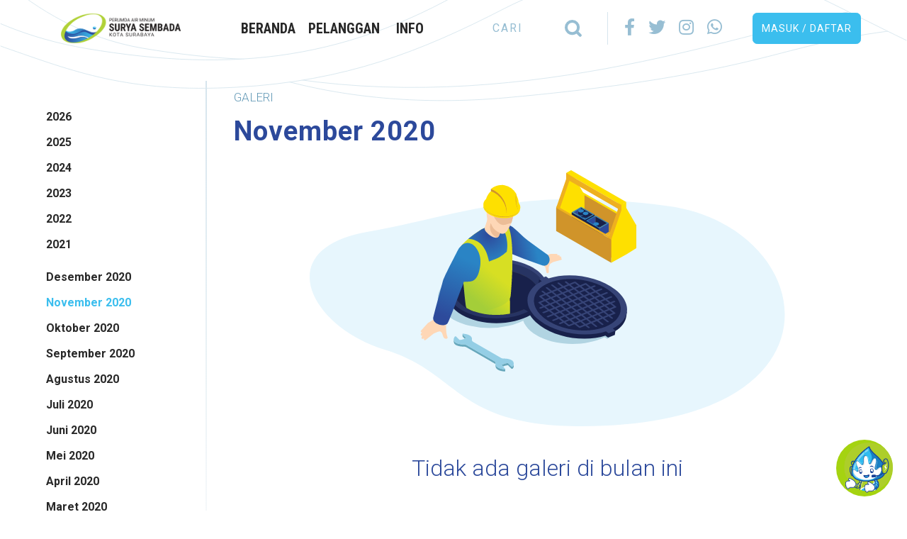

--- FILE ---
content_type: text/html; charset=UTF-8
request_url: https://www.pdam-sby.go.id/gallery?year=2020&month=11
body_size: 23156
content:
<!DOCTYPE html>
<html lang="id">
	<head>
		<meta charset="utf-8" />
		<meta http-equiv="Content-Type" content="text/html; charset=UTF-8" />
		<meta http-equiv="X-UA-Compatible" content="IE=edge,chrome=1">
		<meta name="viewport" content="width=device-width,initial-scale=1">
		<meta name="description" content="Galeri November 2020" />
        <meta name="author" content="Perumda Air Minum Surya Sembada Kota Surabaya" />
        <meta name="keywords" content="Galeri November 2020" />
        <meta name="twitter:card" value="summary">
        <meta name="theme-color" content="#2b4a9e"/>
        <meta name="og:type" content="website"/>
        <meta name="og:site_name" content="Perumda Air Minum Surya Sembada Kota Surabaya"/>
        <meta property="og:title" content="Galeri November 2020 | Perumda Air Minum Surya Sembada Kota Surabaya" />
        <meta property="og:description" content="Galeri November 2020" />
        <meta property="og:url" content="https://www.pdam-sby.go.id/gallery" />
        
		<title>Galeri November 2020 | Perumda Air Minum Surya Sembada Kota Surabaya</title>

		<link rel="icon" type="image/png" href="https://www.pdam-sby.go.id/favicon.ico" />
        <link rel="stylesheet" href="https://www.pdam-sby.go.id/assets/css/site.css?v=2" type="text/css" media="screen" />
        
        	</head>
	<body class="">
        <header class="header">
			<div class="container">
				<nav class="navbar navbar-expand-lg px-0">
					                    <a href="https://www.pdam-sby.go.id" class="navbar-brand">
                        <img alt="Perumda Air Minum Surya Sembada Kota Surabaya" src="https://www.pdam-sby.go.id/assets/img/perumda_v2.png" style="height:43px; width:211px; object-fit: cover;" />
                    </a>
                    <button class="navbar-toggler collapsed" type="button" data-toggle="collapse" data-target="#navbarSupportedContent" aria-controls="navbarSupportedContent" aria-expanded="false">
                        <span class="navbar-toggler-icon">1</span>
                        <span class="navbar-toggler-icon"></span>
                        <span class="navbar-toggler-icon"></span>
                    </button>
					<div class="collapse navbar-collapse navbar-menu-left-collapse" id="navbarSupportedContent">
                        <ul class="d-lg-none mobile-language-switcher">
                                                        <li><a href="https://www.pdam-sby.go.id/lang/id"><img src="https://www.pdam-sby.go.id/assets/img/lang/id.svg" alt=""></a></li>
                                                        <li><a href="https://www.pdam-sby.go.id/lang/en"><img src="https://www.pdam-sby.go.id/assets/img/lang/en.svg" alt=""></a></li>
                            						</ul>
                        <ul class="navbar-nav mr-auto">
							<li class="nav-item"><a href="https://www.pdam-sby.go.id" title="Halaman beranda" class="nav-link">Beranda</a></li><li class="nav-item dropdown"><a class="nav-link dropdown-toggle" href="javascript:;" title="Pelanggan PDAM" role="button" data-toggle="dropdown" aria-haspopup="true" aria-expanded="false">Pelanggan</a><div class="dropdown-menu" aria-labelledby="navbarDropdown"><a class="dropdown-item" href="https://www.pdam-sby.go.id/pelanggan/profil" title="Profil Pelanggan">Profil</a><a class="dropdown-item" href="https://www.pdam-sby.go.id/pasang_baru/tata-cara" title="Tata Cara Pendaftaran">Tata Cara Pendaftaran</a><a class="dropdown-item" href="https://www.pdam-sby.go.id/pasang_baru/create" title="Daftar Pasang Baru">Daftar Pasang Baru</a><a class="dropdown-item" href="https://www.pdam-sby.go.id/pasang_baru/monitoring" title="Monitoring Pasang Baru">Monitoring Pasang Baru</a><a class="dropdown-item" href="https://www.pdam-sby.go.id/pelanggan/tagihan" title="Tagihan dan Pemakaian">Tagihan dan Pemakaian</a><a class="dropdown-item" href="https://info.pdam-sby.go.id" title="Informasi Tagihan Online">Informasi Tagihan Online</a><a class="dropdown-item" href="https://www.pdam-sby.go.id/info/loket" title="Pembayaran">Loket Pembayaran</a><a class="dropdown-item" href="https://www.pdam-sby.go.id/info/simulasi" title="Simulasi">Simulasi</a><a class="dropdown-item" href="https://www.pdam-sby.go.id/pengaduan/create" title="Pengaduan">Pengaduan</a><a class="dropdown-item" href="https://www.pdam-sby.go.id/pengaduan" title="Monitoring Pengaduan">Monitoring Pengaduan</a><a class="dropdown-item" href="https://www.pdam-sby.go.id/read/aplikasi-mobile-pdam-surya-sembada" title="Catat Meter Mandiri">Catat Meter Mandiri</a></div></li><li class="nav-item dropdown"><a class="nav-link dropdown-toggle" href="javascript:;" title="Seputar Perumda Air Minum Surya Sembada" role="button" data-toggle="dropdown" aria-haspopup="true" aria-expanded="false">Info</a><div class="dropdown-menu" aria-labelledby="navbarDropdown"><a class="dropdown-item" href="https://www.pdam-sby.go.id/read/visi-misi" title="Visi Misi">Visi Misi</a><a class="dropdown-item" href="https://www.pdam-sby.go.id/read/direksi" title="Susunan Direksi">Susunan Direksi</a><a class="dropdown-item" href="https://www.pdam-sby.go.id/read/dewan-pengawas" title="Dewan Pengawas">Dewan Pengawas</a><a class="dropdown-item" href="http://www.pdam-sby.go.id/read/struktur-organisasi" title="Struktur Organisasi">Struktur Organisasi</a><a class="dropdown-item" href="https://www.pdam-sby.go.id/pelanggan/rekening" title="Informasi Tagihan Rekening">Informasi Tagihan Rekening</a><a class="dropdown-item" href="https://www.pdam-sby.go.id/read/sejarah-status-perumda-air-minum-surya-sembada-surabaya" title="Sejarah">Sejarah</a><a class="dropdown-item" href="https://www.pdam-sby.go.id/document" title="Laporan Tahunan">Laporan Tahunan</a><a class="dropdown-item" href="https://www.pdam-sby.go.id/read/sistem-manajemen-risiko" title="Penerapan Manajemen Risiko yang baik dan terarah akan membuat perusahaan memiliki kemampuan sensitif untuk mendeteksi risiko, memiliki fleksibilitas untuk merespon risiko dan menjamin kapabilitas sumber daya untuk melakukan tindakan guna mengurangi tingka">Manajemen Risiko</a><a class="dropdown-item" href="https://www.pdam-sby.go.id/request/company_visit" title="Pengajuan kunjungan ke PDAM Surya Sembada">Kunjungan Perusahaan</a><a class="dropdown-item" href="https://www.pdam-sby.go.id/pelanggan/inquiry" title="Inquiry">Inquiry</a><a class="dropdown-item" href="https://www.pdam-sby.go.id/read/budaya-kerja-hebat" title="Budaya Kerja HEBAT">Budaya Kerja HEBAT</a><a class="dropdown-item" href="https://www.pdam-sby.go.id/document/penghargaan" title="Penghargaan">Penghargaan</a></div></li>
						</ul>
					</div>
					<div class="navbar-right">
						<div class="navbar-right-content">
							<div class="d-flex"><button class="navbar-toggler navbar-toggler-right collapsed" type="button" data-toggle="collapse" data-target="#navbarSearchContent" aria-controls="navbarSearchContent" aria-expanded="false"><span class="button-toggler-inside"><i class="navbar-toggler-search-icon"></i></span></button>
								<div class="collapse navbar-collapse navbar-search-collapse" id="navbarSearchContent">
									<form id="headerSearchForm" class="form-inline form-search" action="https://www.pdam-sby.go.id/category" ><input type="search" id="inputHeaderSearch" class="form-control" placeholder="CARI" name="q" autocomplete="off"><button type="submit" id="buttonHeaderSearch" class="button-header-search"><span class="sr-only">Cari</span></button></form>
								</div>
							</div>
							<ul class="social-links d-none d-lg-inline">
								<li><a href="https://www.facebook.com/pdam.suryasembada/" target="_blank"><i class="fab fa-facebook-f"></i></a></li>
								<li><a href="https://twitter.com/PDAMSurabaya" target="_blank"><i class="fab fa-twitter"></i></a></li>
								<li><a href="https://www.instagram.com/pdamsuryasembada/" target="_blank"><i class="fab fa-instagram"></i></a></li>
								<li><a href="https://api.whatsapp.com/send?phone=628123316666" target="_blank"><i class="fab fa-whatsapp"></i></a></li>
                            </ul>
                            <button class="navbar-toggler navbar-toggler-right collapsed" type="button" data-toggle="collapse" data-target="#navbarUserContent" aria-controls="navbarUserContent" aria-expanded="false">
                                <span class="button-toggler-inside"><i class="far fa-user-circle"></i></span>
                            </button>
                            <div class="collapse navbar-collapse navbar-menu-right-collapse" id="navbarUserContent">
																<div class="dropdown">
                                    <a class="btn btn-info btn-header-login" href="https://www.pdam-sby.go.id/login" role="button"><span class="d-none d-lg-inline">Masuk / Daftar</span></a>
								</div>
                                							</div>
						</div>
					</div>
				</nav>
			</div>
		</header>
        <main class="main">
    <div class="container">
        <div class="row">
            <div class="col-md-2 pr-lg-0 pt-lg-5">
                <div class="d-none d-md-block">
                    <ul class="plain-list vertical-list">
                                                                                <li><a href="https://www.pdam-sby.go.id/gallery?year=2026">2026</a></li>
                                                                                                            <li><a href="https://www.pdam-sby.go.id/gallery?year=2025">2025</a></li>
                                                                                                            <li><a href="https://www.pdam-sby.go.id/gallery?year=2024">2024</a></li>
                                                                                                            <li><a href="https://www.pdam-sby.go.id/gallery?year=2023">2023</a></li>
                                                                                                            <li><a href="https://www.pdam-sby.go.id/gallery?year=2022">2022</a></li>
                                                                                                            <li><a href="https://www.pdam-sby.go.id/gallery?year=2021">2021</a></li>
                                                                                                                                                </ul>
                                <ul class="plain-list vertical-list">
                                                                                                <li><a  href="https://www.pdam-sby.go.id/gallery?year=2020&amp;month=12">Desember 2020</a></li>
                                                                <li><a  class="active"  href="https://www.pdam-sby.go.id/gallery?year=2020&amp;month=11">November 2020</a></li>
                                                                <li><a  href="https://www.pdam-sby.go.id/gallery?year=2020&amp;month=10">Oktober 2020</a></li>
                                                                <li><a  href="https://www.pdam-sby.go.id/gallery?year=2020&amp;month=9">September 2020</a></li>
                                                                <li><a  href="https://www.pdam-sby.go.id/gallery?year=2020&amp;month=8">Agustus 2020</a></li>
                                                                <li><a  href="https://www.pdam-sby.go.id/gallery?year=2020&amp;month=7">Juli 2020</a></li>
                                                                <li><a  href="https://www.pdam-sby.go.id/gallery?year=2020&amp;month=6">Juni 2020</a></li>
                                                                <li><a  href="https://www.pdam-sby.go.id/gallery?year=2020&amp;month=5">Mei 2020</a></li>
                                                                <li><a  href="https://www.pdam-sby.go.id/gallery?year=2020&amp;month=4">April 2020</a></li>
                                                                <li><a  href="https://www.pdam-sby.go.id/gallery?year=2020&amp;month=3">Maret 2020</a></li>
                                                                <li><a  href="https://www.pdam-sby.go.id/gallery?year=2020&amp;month=2">Pebruari 2020</a></li>
                                                                <li><a  href="https://www.pdam-sby.go.id/gallery?year=2020&amp;month=1">Januari 2020</a></li>
                                                                                                </ul>
                                <ul class="plain-list vertical-list">
                                                                                                                                            <li><a href="https://www.pdam-sby.go.id/gallery?year=2019">2019</a></li>
                                                                        </ul>
                </div>
            </div>
            <div class="col-md-10 pl-lg-5">
                <div class="content-wrapper">
                    <div class="page-header d-none d-sm-block">
                        <span class="pretitle">Galeri</span>
                        <h1 class="text-primary title">November 2020</h1>
                    </div>
                    <div class="article-gallery-wrapper">
                                                    <div>
    <div class="text-center">
        <img class="image" src="https://www.pdam-sby.go.id/assets/img/404.svg" alt="Tidak Ditemukan" />
    </div>
    <h2 class="text-center text-normal-font text-thin text-primary" style="margin-top: 40px;">Tidak ada galeri di bulan ini</h2>
</div>                                            </div>
                </div>
            </div>
        </div>
    </div>
</main>
		<footer class="footer">
			<div class="footer-top">
				<div class="container">
					<div class="row">
						<div class="col-md-6 mr-auto pt-1 pt-sm-5">
							<h2 class="text-primary-dark pt-1 pt-sm-5 text-center text-sm-left footer-top-caption" style="letter-spacing: 1.6px;">Unduh aplikasi mobile<br/>Customer Information System<br/>untuk kemudahan Anda!</h2>
						</div>
						<div class="col-md-3 ml-auto pt-1 pt-sm-5">
							<div class="pb-5 pb-sm-0 pt-3 pt-sm-5 text-center text-sm-left">
                                <a href="http://bit.ly/AndroidCISPdamSuryaSembada" class="button-play-store-badge">
                                    <span class="sr-only">Get it on Play Store</span>
                                </a>
                                <a href="https://bit.ly/IOSCisPdamSuryaSembada" class="button-download-on-app-store">
                                    <span class="sr-only">Download on App Store</span>
                                </a> 
                            </div>
						</div>
					</div>
				</div>
			</div>
			<div class="footer-bottom">
				<div class="container">
					<div class="row">
						<div class="col-md-5">
							<div class="row">
								<div class="col-md-6">
									<div class="footer-widget">
                                        <h3 class="title">PELANGGAN</h3>
                                        										<ul class="footer-list">
											<li><a href="https://www.pdam-sby.go.id/pasang_baru/create" title="Pasang Baru">Pasang Baru</a></li><li><a href="https://www.pdam-sby.go.id/pengaduan/create" title="Pengaduan">Pengaduan</a></li><li><a href="https://www.pdam-sby.go.id/pelanggan/tagihan" title="Tagihan dan Pemakaian">Tagihan dan Pemakaian</a></li><li><a href="https://info.pdam-sby.go.id" title="Informasi Tagihan Online">Informasi Tagihan Online</a></li><li><a href="https://www.pdam-sby.go.id/pelanggan/rekening" title="Informasi Tagihan rekening Online">Informasi Tagihan Rekening</a></li>
                                        </ul>
                                                                                										<ul class="footer-list">
											<li><a href="https://www.pdam-sby.go.id/info/loket" title="Loket Pembayaran Online">Loket Pembayaran Online</a></li><li><a href="https://www.pdam-sby.go.id/info/simulasi" title="Info Pelanggan">Info Pelanggan</a></li><li><a href="https://www.pdam-sby.go.id/pelanggan/profil" title="Pelayanan Pelanggan">Pelayanan Pelanggan</a></li><li><a href="https://www.pdam-sby.go.id/read/pdam-surya-sembada-kota-surabaya" title="Jumlah Pelanggan">Jumlah Pelanggan</a></li><li><a href="https://www.pdam-sby.go.id/read/tabel-tarif-pelanggan" title="Tabel tarif">Tarif</a></li>
										</ul>
                                        									</div>
								</div>
								<div class="col-md-6">
									<div class="footer-widget">
										<h3 class="title">PERUSAHAAN</h3>
																				<ul class="footer-list">
											<li><a href="https://www.pdam-sby.go.id/read/visi-misi" title="Visi Misi">Visi Misi</a></li><li><a href="https://www.pdam-sby.go.id/read/sejarah-status-pdam-surya-sembada-surabaya" title="Sejarah dan Status PDAM">Sejarah dan Status PDAM</a></li><li><a href="javascript:;" title="Jumlah Pelanggan Tahunan">Jumlah Pelanggan Tahunan</a></li><li><a href="https://www.pdam-sby.go.id/read/direksi" title="Susunan Direksi">Susunan Direksi</a></li><li><a href="https://www.pdam-sby.go.id/read/dewan-pengawas" title="Susunan Dewan Pengawas">Susunan Dewan Pengawas</a></li><li><a href="https://www.pdam-sby.go.id/read/pdam-surya-sembada-kota-surabaya-raih-penghargaan-top-digital-awards-2023" title="Penghargaan">Penghargaan</a></li>
                                        </ul>
                                                                                										<ul class="footer-list">
											<li><a href="https://www.pdam-sby.go.id/event" title="Agenda PDAM">Agenda PDAM</a></li><li><a href="https://www.pdam-sby.go.id/read/sistem-manajemen-risiko" title="Manajemen Risiko">Manajemen Risiko</a></li><li><a href="https://www.pdam-sby.go.id/read/hasil-pengujian-kualitas-air" title="Hasil Pengujian Kualitas Air">Hasil Pengujian Kualitas Air</a></li>
										</ul>
                                        									</div>
								</div>
							</div>
						</div>
						<div class="col-md-4 ml-auto">
							<div class="footer-widget">
								<h3 class="title">KONTAK</h3>
								<address> Jl. Mayjen Prof. Dr. Moestopo No. 2<br /> Pacar Keling, Tambaksari<br /> Surabaya, Jawa Timur<br /> 60131 </address>
								<table class="footer-contact-list">
									<tbody>
										<tr>
											<td>Office</td>
											<td><a href="tel:62315039373">+6231 5039373</a></td>
										</tr>
										<tr>
											<td>Fax</td>
											<td><a href="tel:62315030100">+6231 5030100</a></td>
										</tr>
										<tr>
											<td>Call Center</td>
											<td><a href="tel:08001926666">0800 192 6666</a> (bebas pulsa) </td>
										</tr>
										<tr>
											<td>Whatsapp Enterprise</td>
											<td><a href="https://api.whatsapp.com/send?phone=628123316666" target="_blank">+62 812-3316-666</a></td>
										</tr>
										<tr>
											<td>Email</td>
											<td><a href="mailto:humas@pdam-sby.go.id" target="_blank">humas@pdam-sby.go.id</a></td>
										</tr>
									</tbody>
								</table>
								<ul class="social-links d-none d-sm-inline">
									<li><a href="https://www.facebook.com/pdam.suryasembada/" target="_blank"><i class="fab fa-facebook-f"></i></a></li>
									<li><a href="https://twitter.com/PDAMSurabaya" target="_blank"><i class="fab fa-twitter"></i></a></li>
									<li><a href="https://www.instagram.com/pdamsuryasembada/" target="_blank"><i class="fab fa-instagram"></i></a></li>
									<li><a href="https://api.whatsapp.com/send?phone=628123316666" target="_blank"><i class="fab fa-whatsapp"></i></a></li>
								</ul>
							</div>
						</div>
					</div>
					<div class="row footer-copyright">
						<div class="col-md-5">&copy; 2025. Perumda Air Minum Surya Sembada Kota Surabaya</div>
						<div class="col-md-4 ml-auto">
                            							<ul>
                                <li><a href="https://www.pdam-sby.go.id/document" title="Dokumen">Dokumen</a></li><li><a href="http://www.pdam-sby.go.id/read/pengembangan-karir" title="Karir">Karir</a></li><li><a href="https://www.pdam-sby.go.id/history" title="Riwayat">Riwayat</a></li><li><a href="https://www.pdam-sby.go.id/read/frequently-asked-question-faq" title="FAQ">FAQ</a></li><li><a href="https://www.pdam-sby.go.id/read/kebijakan-privasi" title="Kebijakan Privasi">Kebijakan Privasi</a></li>
							</ul>
                            						</div>
					</div>
				</div>
			</div>
		</footer>
		<div class="fixed-fab-social-links">
			<ul class="social-links">
				<li class="share-fb"><a href="https://www.facebook.com/pdam.suryasembada/" target="_blank"><i class="fab fa-facebook-f"></i></a></li>
				<li class="share-tw"><a href="https://twitter.com/PDAMSurabaya" target="_blank"><i class="fab fa-twitter"></i></a></li>
				<li class="share-inst"><a href="https://www.instagram.com/pdamsuryasembada/" target="_blank"><i class="fab fa-instagram"></i></a></li>
				<li class="share-wa"><a href="https://api.whatsapp.com/send?phone=628123316666" target="_blank"><i class="fab fa-whatsapp"></i></a></li>
			</ul>
		</div>

        <a href="javascript:;" id="toggle-social-button" class="fixed-fab-contact-link"><i class="icon_contact_chat"></i></a> 

        
		<script type="text/javascript" src="https://www.pdam-sby.go.id/assets/vendors/jquery-2.2.4.min.js"></script>
		<script type="text/javascript" src="https://www.pdam-sby.go.id/assets/vendors/bootstrap.min.js"></script>
        <script type="text/javascript" src="https://www.pdam-sby.go.id/assets/vendors/slick.min.js"></script>
                <script type="text/javascript" src="https://www.pdam-sby.go.id/assets/js/site.js"></script>
                <!-- Global site tag (gtag.js) - Google Analytics -->
        <script async src="https://www.googletagmanager.com/gtag/js?id=UA-151316226-1"></script>
        <script>
            window.dataLayer = window.dataLayer || [];
            function gtag(){dataLayer.push(arguments);}
            gtag('js', new Date());

            gtag('config', 'UA-151316226-1');
        </script>
	
	<script>
	    // window.botpressWebChat.init({ host: 'https://chatbot.pdam-sby.go.id', botId: 'pdam_surya_sembada' })
	</script> 
	
	        <script type="text/javascript" src="https://www.pdam-sby.go.id//assets/vendors/jquery.magnific-popup.min.js"></script>
<script type="text/javascript">
    $(document).ready(function() {
        $(".image-popup").magnificPopup({
            type: "image"
        }), $(".video-popup").magnificPopup({
            type: "iframe"
        })
    });
</script>
	<style type="text/css">
		#bp-widget {z-index: 1000001; }
		.navbar-right,#navbarSupportedContent { z-index: 10; }
	</style>
	<script type="text/javascript">
        $(document).ready(function() {
        	$('ul.social-links').hide();
            $('#toggle-social-button').click(function(){
                // alert('test');
                $('ul.social-links').slideToggle('slow');
            });
        });
    </script>
	</body>
</html>


--- FILE ---
content_type: image/svg+xml
request_url: https://www.pdam-sby.go.id/assets/img/search-icon.svg
body_size: 340
content:
<svg xmlns="http://www.w3.org/2000/svg" width="24" height="24" viewBox="0 0 24 24">
    <g fill="none" fill-rule="evenodd" stroke="#97BED3" stroke-linecap="round" stroke-linejoin="round" stroke-width="4">
        <path d="M19.161 10.58A8.581 8.581 0 1 1 2 10.58a8.581 8.581 0 0 1 17.162 0zM16.648 16.648l5.154 5.155"/>
    </g>
</svg>


--- FILE ---
content_type: image/svg+xml
request_url: https://www.pdam-sby.go.id/assets/img/lang/id.svg
body_size: 357
content:
<svg xmlns="http://www.w3.org/2000/svg" width="26" height="26" viewBox="0 0 26 26">
    <g fill="none" fill-rule="evenodd">
        <path fill="#FFF" d="M13 25.45c6.876 0 12.45-5.574 12.45-12.45H.55c0 6.876 5.574 12.45 12.45 12.45"/>
        <path fill="#ED4C5C" d="M13 .55C6.124.55.55 6.124.55 13h24.9C25.45 6.124 19.876.55 13 .55"/>
    </g>
</svg>


--- FILE ---
content_type: image/svg+xml
request_url: https://www.pdam-sby.go.id/assets/img/lang/en.svg
body_size: 2242
content:
<svg xmlns="http://www.w3.org/2000/svg" width="26" height="26" viewBox="0 0 26 26">
    <g fill="none" fill-rule="evenodd">
        <path fill="#2A5F9E" d="M8.85 24.738v-5.733L4.57 22.16a12.417 12.417 0 0 0 4.28 2.58M17.15 24.738a12.45 12.45 0 0 0 4.291-2.59l-4.29-3.153v5.743zM1.262 17.15c.144.405.307.803.49 1.188l1.614-1.188H1.262zM22.633 17.15l1.616 1.19c.183-.387.346-.785.49-1.19h-2.106z"/>
        <path fill="#FFF" d="M9.455 15.49H.8c.115.567.271 1.121.462 1.66h2.104l-1.615 1.19c.327.686.717 1.337 1.16 1.948l4.28-3.138H8.85v.86l-4.859 3.578c.188.195.38.386.58.571l4.28-3.154v5.733c.537.19 1.09.346 1.66.462v-9.709H9.454zM25.2 15.49H15.491v9.71a12.34 12.34 0 0 0 1.66-.462v-5.742l4.29 3.152a12.505 12.505 0 0 0 1.562-1.736l-4.422-3.262H21.39l2.517 1.855c.12-.218.233-.44.342-.665l-1.616-1.19h2.105c.191-.539.347-1.093.462-1.66"/>
        <path fill="#ED4C5C" d="M2.924 20.307c.323.446.678.87 1.057 1.269.004.003.007.008.01.012l4.859-3.58v-.858H7.209l-4.285 3.157zM18.587 17.15l4.42 3.256c.154-.208.3-.42.44-.638l.064-.1c.138-.217.27-.438.395-.664L21.39 17.15h-2.804z"/>
        <path fill="#2A5F9E" d="M17.15 1.26v5.735l4.28-3.155a12.451 12.451 0 0 0-4.28-2.58M8.85 1.26a12.434 12.434 0 0 0-4.291 2.59l4.29 3.154V1.26zM24.738 8.85a12.52 12.52 0 0 0-.49-1.19l-1.614 1.19h2.104zM3.367 8.85L1.751 7.66c-.183.385-.346.784-.489 1.19h2.105z"/>
        <path fill="#FFF" d="M16.545 10.51H25.2a12.154 12.154 0 0 0-.462-1.66h-2.104l1.615-1.19a12.567 12.567 0 0 0-1.16-1.95l-4.28 3.14H17.15v-.861l4.858-3.577a12.97 12.97 0 0 0-.578-.571l-4.28 3.154V1.26A12.296 12.296 0 0 0 15.49.8v9.71h1.055zM.8 10.51H10.509V.8c-.567.114-1.121.27-1.66.46v5.744L4.559 3.85a12.563 12.563 0 0 0-1.562 1.736L7.419 8.85H4.61L2.093 6.995v-.001c-.12.218-.233.44-.342.666l1.616 1.19H1.262A12.154 12.154 0 0 0 .8 10.51"/>
        <path fill="#ED4C5C" d="M23.076 5.692a12.33 12.33 0 0 0-1.058-1.269l-.009-.01L17.15 7.99v.86h1.641l4.285-3.158zM7.413 8.85l-4.42-3.256a11.642 11.642 0 0 0-.504.736c-.138.218-.27.439-.395.666L4.61 8.85h2.804z"/>
        <path fill="#ED4C5C" d="M25.2 10.51H15.49V.799a12.466 12.466 0 0 0-4.98 0V10.51H.801a12.532 12.532 0 0 0 0 4.98h9.709V25.2a12.524 12.524 0 0 0 4.98 0v-9.71h9.71a12.524 12.524 0 0 0 0-4.98"/>
    </g>
</svg>


--- FILE ---
content_type: image/svg+xml
request_url: https://www.pdam-sby.go.id/assets/img/404.svg
body_size: 22772
content:
<svg xmlns="http://www.w3.org/2000/svg" width="671" height="361" viewBox="0 0 671 361">
    <defs>
        <linearGradient id="a" x1="12.463%" x2="68.587%" y1="56.275%" y2="45.313%">
            <stop offset="0%" stop-color="#2D4A9B"/>
            <stop offset="100%" stop-color="#2A84C5"/>
        </linearGradient>
        <linearGradient id="b" x1="101.9%" x2="31.527%" y1="28.804%" y2="64.318%">
            <stop offset="0%" stop-color="#D7DF23"/>
            <stop offset="100%" stop-color="#A4CE39"/>
        </linearGradient>
        <linearGradient id="c" x1="51.257%" x2="32.799%" y1="51.066%" y2="90.645%">
            <stop offset="0%" stop-color="#D7DF23"/>
            <stop offset="100%" stop-color="#A4CE39"/>
        </linearGradient>
        <linearGradient id="d" x1="40.009%" x2="58.729%" y1="93.87%" y2="16.862%">
            <stop offset="0%" stop-color="#2D4A9B"/>
            <stop offset="100%" stop-color="#2A84C5"/>
        </linearGradient>
        <radialGradient id="e" cx="51.795%" cy="27.86%" r="78.023%" fx="51.795%" fy="27.86%" gradientTransform="matrix(.9432 0 0 1 .03 0)">
            <stop offset="0%" stop-color="#2D4A9B"/>
            <stop offset="100%" stop-color="#2A84C5"/>
        </radialGradient>
    </defs>
    <g fill="none" fill-rule="nonzero" transform="translate(-1)">
        <path fill="#E7F6FD" d="M385.05 361c-179.31 0-172.55-76.12-277.55-107.8C2.5 221.52-56 111.59 82 87c138-24.59 211.49-64.75 424.48-36.39S772.09 361 385.05 361z"/>
        <path fill="#B1D4E2" d="M322.47 170.43l4 2.32c27.8-13.42 69.24-12.6 95.36 2.48 26.12 15.08 27.54 39 4.3 55.06l4 2.33-9 5.21-4-2.33c-27.8 13.42-69.24 12.6-95.36-2.48-26.12-15.08-27.54-39-4.3-55.06l-4-2.32 9-5.21z"/>
        <path fill="#FED7B6" d="M329.79 122.9c0-.09 6.29-2.92 9.15-4.2a6.91 6.91 0 0 1 2.91-.61h6.14c3.22-.15 3.83 1.58 1.49 1.75l1.63-.13c3.14-.36 3.68 1.7 1.6 1.81l.93.06c2.77-.29 3.58 2.18 1.63 2.32l-1 .11c2.83 0 3.49 1.79 1.43 2.5l-11.08 3-3.38 2.06c-1.9 1.14-2.92 6.17-2.92 6.17l.19 5.91c-.87 2.47-3.61 1.95-3.55-.71l-1.24-5.86-3.88-4.44-.05-9.74zM181.24 207.31l-13.36 8.09-9.57 10.67c-1.16 1.32 0 3.1 1.35 2.37l-1.36 1.67c-1.51 1.74.2 4.14 2.06 3l-.79 1.16c-1.85 2.41.09 4.44 2.37 2.95l1.1-.76c-2 2 .21 4.36 2.08 2.62l11-8.81 6-2.42c3-1.58 4.69-.33 5.81 2.18l1.74 4.86a4.13 4.13 0 0 0 4 2.75h.05c1.16 0 2.33-1.14 1.89-2.2-2.65-6.3-2-15.64-2-15.87 0-.23.15-8 .15-8l-12.52-4.26z"/>
        <path fill="#68A8BC" d="M206.73 242.93a15.78 15.78 0 0 0 5.18 2 21.6 21.6 0 0 0 5.77.56h.54a8.2 8.2 0 0 1 4 .92l4.84 2.8 34.77 20.07a3.15 3.15 0 0 1 1.48 1.63c.089.284.123.583.1.88a.83.83 0 0 1 0 .22c-.62 3.55 1.95 6.31 7 7.7a22.105 22.105 0 0 0 3.56.72H274.38a9.73 9.73 0 0 0 1.41.13 1.46 1.46 0 0 0 1-.28.34.34 0 0 0 .11-.19v3.31h-.05a.47.47 0 0 1-.06.09 1.52 1.52 0 0 1-1 .27 12.41 12.41 0 0 1-1.67-.17h-.15c-6.93-.91-10.83-3.77-10.62-7.71v-1.7a3 3 0 0 0-1.47-1.75l-34.81-20.03-4.84-2.8a8.2 8.2 0 0 0-4-.91h-.54c-3.79.19-8.55-1-11-2.6a5.44 5.44 0 0 1-2.36-4.5v-3.2a5.5 5.5 0 0 0 2.4 4.54zM272.13 274.45a18 18 0 0 1 8.19-2.67c.3-.014.597.055.86.2l4.49 4.63a1.66 1.66 0 0 0 1.87 0 5.71 5.71 0 0 0 1.58-3.85v-.1a.7.7 0 0 0 0-.16v3.17a1.2 1.2 0 0 1 0 .19v.22a5.76 5.76 0 0 1-1.59 3.72 1.68 1.68 0 0 1-1.87 0l-4.48-4.64a1.63 1.63 0 0 0-.87-.21 25.27 25.27 0 0 0-6.49 1.8l-1.74-1.75a.42.42 0 0 1 .05-.55zM221.4 236.1a.41.41 0 0 1 0 .54 11.9 11.9 0 0 1-1.69.94l-2.79-2.94-.15-.15a.49.49 0 0 1-.14-.32V231a.42.42 0 0 0 .14.27l4.63 4.83z"/>
        <path fill="#94CEE5" d="M275.75 280.63a9.73 9.73 0 0 1-1.41-.13H273.93c-.67-.08-1.31-.19-1.91-.31-.6-.12-1.13-.26-1.65-.41-5-1.39-7.6-4.15-7-7.7a.83.83 0 0 0 0-.22 2.36 2.36 0 0 0-.1-.88 3.15 3.15 0 0 0-1.48-1.63l-34.77-20.07-4.84-2.8a8.2 8.2 0 0 0-4-.92h-.54a21.6 21.6 0 0 1-5.77-.56 15.78 15.78 0 0 1-5.18-2 5.5 5.5 0 0 1-2.36-4.52c-.002-.38.042-.76.13-1.13a5.78 5.78 0 0 1 1.47-2.8c.56-.4 1.31-.4 1.87 0l4.07 4.19.41.43c.26.14.554.209.85.2a20.92 20.92 0 0 0 5-1.1c.52-.18 1-.4 1.52-.62a11.9 11.9 0 0 0 1.69-.94.41.41 0 0 0 0-.54l-4.66-4.81a.42.42 0 0 1-.14-.27.4.4 0 0 1 .13-.3 1.5 1.5 0 0 1 1-.26h.38c.44 0 .94.09 1.31.15h.15c7.33 1 11.26 4.12 10.53 8.44a2.67 2.67 0 0 0 1.56 2.74l34.76 20.06 4.85 2.8a8 8 0 0 0 4 .9h.55c3.77-.2 8.55 1 10.95 2.58a5.44 5.44 0 0 1 2.34 4.51v.1a5.71 5.71 0 0 1-1.58 3.85 1.66 1.66 0 0 1-1.87 0l-4.42-4.66a1.63 1.63 0 0 0-.86-.2 18 18 0 0 0-8.19 2.67.42.42 0 0 0-.05.54l1.74 1.78.61.63.9.93 1.42 1.46a1 1 0 0 1 .14.22v.15a.34.34 0 0 1-.11.19 1.46 1.46 0 0 1-1.03.26z"/>
        <path fill="#96B6C2" d="M191.83 167.03h145.35v14.53H191.83z"/>
        <ellipse cx="264.51" cy="167.03" fill="#364477" rx="72.67" ry="41.96"/>
        <ellipse cx="254.51" cy="180.56" fill="#B1D4E2" rx="72.67" ry="41.96"/>
        <path fill="#18214B" d="M333.31 176v-6.78H195.7V176c0 10.17 6.72 20.33 20.16 28.09 26.86 15.51 70.43 15.51 97.3 0 13.43-7.72 20.15-17.88 20.15-28.09z"/>
        <ellipse cx="264.51" cy="169.26" fill="#273463" rx="68.8" ry="39.72"/>
        <path fill="#3D3D3C" d="M324.64 172.36c-1.2 7.87-7 15.54-17.44 21.56-23.58 13.61-61.81 13.61-85.39 0-10.41-6-16.23-13.69-17.44-21.56 1.21-7.87 7-15.53 17.44-21.55 23.58-13.62 61.81-13.62 85.39 0 10.42 6.02 16.24 13.68 17.44 21.55z"/>
        <path fill="#96B6C2" d="M229.98 143.71l-9.12 5.26-7.13-4.11 9.12-5.26z"/>
        <path fill="#18214B" d="M318.29 193.94l-9.11 5.26-7.13-4.11 9.12-5.27z"/>
        <path fill="#96B6C2" d="M317.29 191.94l-3.8 2.19-.06-4.42zM217.76 147.18l.16 2.03 4.93-3v-6.61l-9.12 5.26z"/>
        <path fill="#3D3D3C" d="M226.82 148.51l-8.9 6.31v-5.61l4.93-3z"/>
        <path fill="#18214B" d="M324.65 172.36c-1.21 7.87-7 15.54-17.45 21.56a76.12 76.12 0 0 1-23.41 8.38c-.19 0-.4.08-.61.12a102.1 102.1 0 0 1-21.25 1.67 94.88 94.88 0 0 1-28.74-5l-.62-.24c-1.93-.68-3.8-1.45-5.62-2.29a59.772 59.772 0 0 1-4.7-2.4c-.15-.07-.29-.16-.44-.24A41.54 41.54 0 0 1 209 183a27.09 27.09 0 0 1-3.31-5.85 22.91 22.91 0 0 1-1.3-4.76c1-6.69 5.39-13.23 13.08-18.74.73-.53 1.5-1.06 2.3-1.56.8-.5 1.35-.84 2.06-1.25a57.762 57.762 0 0 1 5.28-2.71 76.28 76.28 0 0 1 12.79-4.47 101.83 101.83 0 0 1 46.94-.57 74.07 74.07 0 0 1 20.38 7.75c10.4 5.99 16.22 13.65 17.43 21.52z"/>
        <path fill="url(#a)" d="M330.63 134.58a9.88 9.88 0 0 1-2.72-.85l-24.39-8.66-19.81-8.07-4.6-1.87-4.22-39.19v-1.18c12.53 1.74 19.49 12.57 34.28 24.55l28 20.19c5.51 6.26 1.13 16.28-6.54 15.08z"/>
        <path fill="#1E2E4D" d="M261.93 204.09l20.85-5.47.4 3.8a102.1 102.1 0 0 1-21.25 1.67z"/>
        <path fill="url(#b)" d="M283.79 202.3c-.19 0-.4.08-.61.12a102.1 102.1 0 0 1-21.25 1.67 94.88 94.88 0 0 1-28.74-5l-.62-.24c-1.93-.68-3.8-1.45-5.62-2.29l7.45-1.87.84-.2 40.92-13.15 7.37-.47c.31 6.74.1 13.87.26 21.43z"/>
        <path fill="url(#c)" d="M286.82 143.06c-.16 4.24-.34 8.28-.55 12-.71 12.35-1.52 21.07-1.52 21.07a4 4 0 0 1-.05.77 10.69 10.69 0 0 1-1.17 4 14.61 14.61 0 0 1-1.07 1.77c-7.36 10.15-30.39 16.1-45.09 16.34-1.47.05-2.86 0-4.14-.07-.22 0-.44-.02-.66-.06-1.93-.68-3.8-1.45-5.62-2.29a59.772 59.772 0 0 1-4.7-2.4c-1.12-2.57-1.25-6.28-1.94-11.3-.86-8-1.6-15.31-2.22-21.93 0-.48-.08-1-.13-1.43-.11-1.27-.22-2.52-.32-3.74-.06-.72-.12-1.43-.19-2.14-1.81-21.93-2.22-36.29-1.89-44.07v-.06c0-1.52.14-2.8.24-3.85a1 1 0 0 1 0-.18 74.2 74.2 0 0 1 8.95-8.63 175.85 175.85 0 0 1 17.16-12.47l1.8-1.15c2-.88 3.9-1.73 5.79-2.49.65-.28 1.3-.54 1.94-.79 3.24-1.28 6.33-2.39 9.23-3.23.26-.1.54-.17.81-.25a57.88 57.88 0 0 1 6.35-1.53 26.6 26.6 0 0 1 7.57-.47 5.47 5.47 0 0 1 2.4.91c.464.31.893.669 1.28 1.07l.1.1c5.52 5.89 7.5 23.23 7.87 41.83.19 8.26.05 16.78-.23 24.67z"/>
        <path fill="url(#d)" d="M241.89 133.28c-2.35 19.31-8.65 23.07-14.75 23.77-3.21.37-6.35-.12-8.85.36a12.78 12.78 0 0 1-.33 2.09c-.8 3.48-2.8 7-4.22 10.82 0 0-16.13 43.36-18 45.45a5.34 5.34 0 0 1-.65.61c-6 4.9-19.81.23-19.81-7.39 0-1.86 14.09-53.8 14.14-54.16 6.32-14.23 10.35-21.4 19.79-40.23a28 28 0 0 1 6.62-9c12.88-10.83 28.53 7.59 26.06 27.68z"/>
        <path fill="url(#e)" d="M279.12 115.12c-7.26 5.83-10.11 8.71-25 13.52-4.55-24.58-17.58-31.34-29.38-31.81a182.83 182.83 0 0 1 19-13.62 134.54 134.54 0 0 1 17.78-6.76c1.87.32 3.39.64 4.2.81 11.28.08 16.69 25.4 13.4 37.86z"/>
        <path fill="#FED7B6" d="M288.43 64.28C287 71.92 284.88 76.66 281 83.4a14.28 14.28 0 0 1-4.21 5.15 4.59 4.59 0 0 1-1 .51 6.62 6.62 0 0 1-5.95-.34h-.06c-.4 1-1.57 3.48-1.85 4.22a4.6 4.6 0 0 1-1.51 1.58 3.88 3.88 0 0 1-1 .47c-4.05 1.22-10.39-3-13.93-6.51-1.88-1.87-4.17-4.53-3.34-7.79.28-1.11 3.15-9.2 3.29-10.33.65-5.19-.77-1.57-.65-11.66.05-4.35 1.15-9.85 3.85-13.27 2.9-3.67 5-6.82 9.19-7.94 6.09-1.64 13.11-.81 18.26 2.83a17.56 17.56 0 0 1 5.67 7.49c1.94 4.41 1.81 10.58.67 16.47z"/>
        <path fill="#ECBD97" d="M269.83 88.7c-.38 1-1.58 3.52-1.87 4.27a4.4 4.4 0 0 1-2.55 2 10.15 10.15 0 0 1-1.12-.47c-7.395-3.634-10.715-12.372-7.6-20a20.89 20.89 0 0 0 9.55 12.24c1.27.73 2.29 1.26 3.59 1.96zM258.08 54.47a32.46 32.46 0 0 0 6.81 17.07c2 2.51 4.49 4.8 7.6 5.45 4.48.93 8.81-1.73 13.29-2.71a123.76 123.76 0 0 0 3-13.34c.82-4.79 1.24-10.09-1.39-14.15a1.58 1.58 0 0 1-.13-.18s-.07 0-.09-.09a6.58 6.58 0 0 0-.67-.83c-9.527 2.7-19 5.627-28.42 8.78z"/>
        <path fill="#FEE000" d="M297.92 54.81c-.07.25-.18.5-.27.74-.09.24-.15.44-.25.65-.1.21-.25.47-.39.71s-.23.43-.36.64c-.13.21-.35.46-.53.68-.18.22-.28.4-.45.59-.17.19-.45.46-.68.68l-.54.54c-.25.21-.54.43-.82.64-.28.21-.4.33-.63.49-.23.16-.71.44-1.09.66a5.72 5.72 0 0 1-.58.37 21.22 21.22 0 0 1-1.91.94c-10.81 4.72-27.27 2.81-36.78-4.24-.6-.45-1.16-.9-1.67-1.36-.18-.15-.31-.31-.48-.47-.32-.31-.64-.61-.93-.93-.29-.32-.33-.4-.5-.59-.17-.19-.47-.56-.68-.85-.21-.29-.26-.42-.4-.63-.14-.21-.37-.55-.52-.84-.15-.29-.21-.44-.31-.66a8.58 8.58 0 0 1-.37-.82 6 6 0 0 1-.2-.69 7.92 7.92 0 0 1-.24-.79c-.05-.24-.06-.47-.09-.7-.03-.23-.09-.52-.11-.78-.02-.26 0-.46 0-.7v-.76l-.21 1.8c-.46 3.87 1.66 8 6.45 11.61 9.51 7 26 9 36.79 4.23 5.36-2.34 8.32-5.88 8.77-9.71l.2-1.8a6 6 0 0 1-.13.72c-.01.19-.01.41-.09.63z"/>
        <path fill="#FEE000" d="M246.16 48.09v.7c0 .23.07.52.11.78.04.26 0 .46.09.7.066.267.146.531.24.79a6 6 0 0 0 .2.69c.109.28.232.553.37.82.1.22.19.44.31.66.12.22.35.56.52.84.17.28.25.42.4.63.15.21.46.57.68.85.22.28.31.39.5.59.19.2.61.62.93.93.17.16.3.32.48.47.51.46 1.07.91 1.67 1.36 9.51 7.05 26 9 36.78 4.24a21.22 21.22 0 0 0 1.91-.94c.2-.112.394-.235.58-.37.38-.22.76-.43 1.09-.66.33-.23.41-.33.63-.49.22-.16.57-.43.82-.64l.54-.54c.23-.22.48-.45.68-.68.2-.23.3-.39.45-.59.15-.2.37-.45.53-.68.16-.23.24-.43.36-.64.12-.21.28-.47.39-.71.11-.24.17-.43.25-.65.08-.22.2-.49.27-.74s.09-.44.14-.67c.82-4.08-1.22-8.56-6.3-12.33-9.52-7.06-26-9-36.79-4.23-5.39 2.35-8.35 5.9-8.78 9.75-.05.25-.04.51-.05.76z"/>
        <path fill="#D0942A" d="M246.19 47.29v.73a8.22 8.22 0 0 0 .2 2.06 11.93 11.93 0 0 0 1.13 3 16.42 16.42 0 0 0 2.5 3.28 16.91 16.91 0 0 0 1.75 1.59 17.37 17.37 0 0 0 2 1.51 33.88 33.88 0 0 0 4.82 2.6 40.34 40.34 0 0 0 5.56 1.88 43 43 0 0 0 5.94 1.14 45.46 45.46 0 0 0 6 .38A38.6 38.6 0 0 0 282 65a34.2 34.2 0 0 0 5.32-1.26 24.92 24.92 0 0 0 4.47-2 15.4 15.4 0 0 0 1.81-1.21 9.93 9.93 0 0 0 1.49-1.27 10.29 10.29 0 0 0 1.95-2.52 10.5 10.5 0 0 0 .85-1.88c.1-.47.16-.72.16-.72l-.14.72a10.92 10.92 0 0 1-2.68 4.53c-.444.497-.937.95-1.47 1.35A13.9 13.9 0 0 1 292 62a26 26 0 0 1-4.5 2.1 35 35 0 0 1-5.38 1.34 39.24 39.24 0 0 1-5.91.52 44.83 44.83 0 0 1-6.11-.31 43.23 43.23 0 0 1-6-1.22 40.85 40.85 0 0 1-5.58-2 32.13 32.13 0 0 1-4.86-2.68 22.13 22.13 0 0 1-3.8-3.18 19.19 19.19 0 0 1-1.43-1.69c-.39-.6-.73-1.17-1-1.71a12.57 12.57 0 0 1-1.06-3.06 9.46 9.46 0 0 1-.11-2.07l-.07-.75z"/>
        <path fill="#FEE000" d="M295.91 51c1.48-12.83-6.72-25.23-19.37-27.84-.5-.11-1-.18-1.45-.24-.45-.06-.93-.07-1.43-.09-12.66-.25-23.22 9.79-24.66 22.38l-.11 1v1.22c0 .21.06.47.09.71s0 .41.09.62c.09.21.14.48.22.72a5 5 0 0 0 .18.63c.095.25.205.494.33.73.1.2.17.4.28.6.11.2.31.51.47.76.16.25.23.37.36.56.13.19.42.52.63.77.21.25.27.36.43.54.16.18.56.56.85.84l.43.42c.47.42 1 .82 1.51 1.23 8.59 6.37 23.46 8.09 33.22 3.83.6-.27 1.18-.55 1.72-.85l.53-.33c.33-.2.68-.39 1-.61.32-.22.37-.29.55-.44.18-.15.52-.38.75-.58.23-.2.33-.32.49-.48l.61-.61c.15-.18.27-.35.4-.53.13-.18.34-.42.49-.63a6.38 6.38 0 0 0 .32-.57c.12-.21.25-.42.36-.64.11-.22.14-.39.21-.59a5.92 5.92 0 0 0 .25-.66c.06-.2.08-.41.13-.61s0-.43.07-.64l.05-.62z"/>
        <path fill="#D0942A" d="M259.45 27.42s-2.65-1-2.7-1.07c-.05-.07 0 3.1 0 3.13A34.56 34.56 0 0 1 279 62.27a34.54 34.54 0 0 0-19.55-34.85zM292.44 33.05l-4.71 9.54 4.11 10.64 3 2s-1.4-4.39-1.91-6.69c-.46-1.91-.75-4.88-.49-15.49z"/>
        <path fill="#FEE000" d="M292.44 33.05a25.48 25.48 0 0 0-16.6-11.88c-.53-.11-1-.19-1.52-.25s-1-.08-1.53-.09a24.87 24.87 0 0 0-16 5.52c14.85 5.565 24.008 20.523 22.21 36.28a1.13 1.13 0 0 0 0 .18 30.43 30.43 0 0 0 9-2.25 18.14 18.14 0 0 0 1.82-.9c.21-.11.38-.23.57-.35.35-.21.71-.41 1-.64l.59-.46c.26-.2.54-.4.78-.62.24-.22.35-.34.52-.51.17-.17.46-.42.65-.64.19-.22.29-.38.43-.57a7.77 7.77 0 0 0 .51-.66v-.07a34.32 34.32 0 0 1-3-18.49 35.1 35.1 0 0 1 .57-3.6z"/>
        <path fill="#18214B" d="M448.76 199.63l-.8-.11c-1-8.56-6.45-17.41-16.56-25.31-23.78-18.55-64.7-25.11-94.1-15.68l-3.66-2.86-4.38 1.77.45-3.19-4.9-.69-1.26 9 3 .43c-8.69 4.59-14.47 10.56-17.21 17.17l-.79-.11-1 6.82c-.96 10.13 4.45 21.13 16.71 30.7 23.78 18.55 64.7 25.11 94.1 15.68l3.66 2.86 9.67-3.92.74-5.33c9-5.61 14.14-12.87 15.4-20.7l.93-6.53z"/>
        <path fill="#364477" d="M334.48 149.65l3.66 2.86c29.4-9.43 70.33-2.88 94.1 15.68 23.77 18.56 21.87 42.44-3.37 55.12l3.66 2.86-9.66 3.91-3.67-2.86c-29.39 9.44-70.32 2.88-94.1-15.68s-21.86-42.44 3.38-55.12l-3.67-2.86 9.67-3.91z"/>
        <path fill="#18214B" d="M425.37 170.81a49.17 49.17 0 0 1 6.91 6.46 34.48 34.48 0 0 1 5 7.25 24.63 24.63 0 0 1 2.57 8.21c.05.41.1.82.12 1.23a20.92 20.92 0 0 1-1.18 8.45c-.14.39-.29.78-.46 1.15a24.74 24.74 0 0 1-4.72 7.19 34.13 34.13 0 0 1-6.76 5.61 49.34 49.34 0 0 1-8.41 4.32 67.11 67.11 0 0 1-9.95 3.11 83 83 0 0 1-11.61 1.82 98 98 0 0 1-13.63.24l-2.09-.12a106.19 106.19 0 0 1-14.63-2c-.68-.14-1.37-.29-2-.45a98.62 98.62 0 0 1-13-4 81.8 81.8 0 0 1-10.66-4.94 66.93 66.93 0 0 1-8.72-5.72 50.27 50.27 0 0 1-6.9-6.46 35.07 35.07 0 0 1-5-7.25 24.91 24.91 0 0 1-2.57-8.22c0-.4-.09-.82-.12-1.23a21 21 0 0 1 1.18-8.45c.14-.38.29-.77.46-1.15a24.84 24.84 0 0 1 4.73-7.19 34.7 34.7 0 0 1 6.75-5.61 49.73 49.73 0 0 1 8.41-4.31 67.88 67.88 0 0 1 9.91-3.15 83.42 83.42 0 0 1 11.61-1.82 99.61 99.61 0 0 1 13.63-.24l2.08.12a109.26 109.26 0 0 1 14.64 2.05l2 .46a99.19 99.19 0 0 1 13.05 4 83.13 83.13 0 0 1 10.66 4.94 66.2 66.2 0 0 1 8.7 5.7z"/>
        <path fill="#364477" d="M421.31 173.6a.65.65 0 0 0 .17-1.22 2.38 2.38 0 0 0-2.12-.29l-7.74 3.13-5-3.92 6.94-2.8a.66.66 0 0 0 .17-1.23 2.38 2.38 0 0 0-2.12-.29l-6.93 2.8-5-3.91 4.39-1.78a.65.65 0 0 0 .17-1.22 2.39 2.39 0 0 0-2.12-.3l-4.39 1.78-6-4.68a2.38 2.38 0 0 0-2.12-.3l-7 2.86-6-4.68a2.36 2.36 0 0 0-2.11-.3l-7 2.85-3.73-2.91a2.36 2.36 0 0 0-2.11-.29.65.65 0 0 0-.17 1.22l3.61 2.88-5.9 2.39-5.89-4.6a2.39 2.39 0 0 0-2.12-.3.66.66 0 0 0-.17 1.23l5.89 4.59-5.9 2.39-6.58-5.13a2.38 2.38 0 0 0-2.12-.3.65.65 0 0 0-.17 1.22l6.58 5.14-5.9 2.39-5.89-4.6a2.39 2.39 0 0 0-2.12-.3c-.63.26-.71.81-.17 1.22l5.89 4.6-5.9 2.39-3.73-2.91a2.33 2.33 0 0 0-2.11-.29.65.65 0 0 0-.18 1.22l3.73 2.91-7 2.85a.65.65 0 0 0-.17 1.22l6 4.68-7 2.85a.65.65 0 0 0-.17 1.22l6 4.68-4.38 1.77c-.63.26-.71.8-.17 1.22a2.36 2.36 0 0 0 2.11.3l4.38-1.78 5 3.92-7.01 2.81a.65.65 0 0 0-.17 1.22 2.33 2.33 0 0 0 2.11.29l6.93-2.8 5 3.92-7.73 3.13a.65.65 0 0 0-.17 1.22 2.36 2.36 0 0 0 2.11.3l7.73-3.13 5 3.92-6.93 2.8a.65.65 0 0 0-.17 1.22 2.33 2.33 0 0 0 2.11.29l6.93-2.8 5 3.92-4.38 1.77c-.63.26-.71.81-.17 1.22a2.35 2.35 0 0 0 2.12.3l4.38-1.77 6 4.68a2.36 2.36 0 0 0 2.11.29l7.05-2.85 6 4.68a2.33 2.33 0 0 0 2.11.29l7.05-2.85 3.72 2.91a2.35 2.35 0 0 0 2.12.29.65.65 0 0 0 .17-1.22l-3.73-2.9 5.97-2.34 5.89 4.59a2.37 2.37 0 0 0 2.11.3c.64-.26.71-.8.17-1.22l-5.89-4.6 5.91-2.39 6.61 5.12a2.36 2.36 0 0 0 2.11.29.65.65 0 0 0 .17-1.22l-6.57-5.13 5.9-2.39 5.89 4.59a2.34 2.34 0 0 0 2.11.3c.64-.26.71-.8.18-1.22l-5.89-4.6 5.9-2.39 3.73 2.91a2.36 2.36 0 0 0 2.11.3c.63-.26.71-.81.17-1.22l-3.72-2.91 7-2.85a.65.65 0 0 0 .17-1.22l-6-4.68 7.05-2.85c.63-.26.71-.8.17-1.22l-6-4.68 4.39-1.78c.63-.25.7-.8.17-1.22a2.35 2.35 0 0 0-2.12-.29l-4.39 1.77-5-3.92 6.94-2.8a.65.65 0 0 0 .17-1.22 2.39 2.39 0 0 0-2.12-.3l-6.93 2.81-5-3.92 7.72-3.14zm-12 2.55l-5.91 2.39-5-3.92 5.91-2.39 5 3.92zm-30.81 14.77l5 3.92-5.91 2.39-5-3.92 5.91-2.39zm-7.85.87l-5-3.92 5.9-2.39 5 3.92-5.9 2.39zm10.13-1.8l5.91-2.39 5 3.92-5.91 2.39-5-3.92zm-1.94-1.51l-5-3.92 5.9-2.39 5 3.92-5.9 2.39zm-7-5.44l-5-3.92 5.91-2.39 5 3.92-5.91 2.39zm-2.28.92l-5.91 2.39-5-3.91 5.91-2.39 5 3.91zm-8.19 3.32l-5.91 2.39-5-3.92 5.91-2.39 5 3.92zm1.94 1.52l5 3.92-5.9 2.38-5-3.91 5.9-2.39zm7 5.43l5 3.92-5.91 2.39-5-3.92 5.91-2.39zm7 5.44l5 3.92-5.9 2.39-5-3.92 5.9-2.39zm2.29-.93l5.9-2.39 5 3.92-5.9 2.39-5-3.92zm8.19-3.31l5.9-2.39 5 3.92-5.91 2.39-4.99-3.92zm8.19-3.32l5.9-2.39 5 3.92L401 196l-5.02-3.89zM394 190.6l-5-3.92 5.91-2.39 5 3.92-5.91 2.39zm-7-5.44l-5-3.92 5.9-2.39 5 3.92-5.9 2.39zm-7-5.44l-5-3.91 5.91-2.39 5 3.92-5.91 2.38zm3.17-7.23l5.9-2.38 5 3.91-5.9 2.39-5-3.92zm-1.85-1.49l-5-3.91 5.89-2.39 5 3.92-5.89 2.38zm-2.29.93l-5.9 2.39-5-3.92L374 168l5.03 3.93zm-8.19 3.31l-5.9 2.39-5-3.92 5.9-2.39 5 3.92zm-8.19 3.32l-5.9 2.39-5-3.92 5.9-2.39 5 3.92zm-8.19 3.31l-5.9 2.39-5-3.92 5.91-2.39 4.99 3.92zm-8.19 3.32l-5.9 2.39-5-3.92 5.91-2.39 4.99 3.92zm1.94 1.51l5 3.92-5.88 2.38-5-3.92 5.88-2.38zm7 5.44l5 3.92-5.9 2.39-5-3.92 5.9-2.39zm7 5.44l5 3.92-5.91 2.39-5-3.92 5.91-2.39zm7 5.43l5 3.92-5.9 2.39-5-3.92 5.9-2.39zm7 5.44l5 3.92-5.91 2.39-5-3.92 5.91-2.39zm2.28-.93l5.91-2.39 5 3.92-5.91 2.39-5-3.92zm8.19-3.31l5.91-2.39 5 3.92-5.9 2.39-5.01-3.92zm8.19-3.32l5.91-2.38 5 3.91-5.9 2.39-5.01-3.92zm8.19-3.31l5.91-2.39 5 3.92-5.9 2.39-5.01-3.92zm8.2-3.31l5.89-2.39 5 3.92-5.89 2.38-5-3.91zm-1.95-1.52l-5-3.92 5.9-2.39 5 3.92-5.9 2.39zm-7-5.44l-5-3.92 5.9-2.38 5 3.92-5.9 2.38zm-7-5.43l-5-3.92 5.9-2.39 5 3.92-5.9 2.39zm7.12-11.14l-5.9 2.39-5-3.92 5.9-2.39 5 3.92zm-12-9.36l5 3.92-5.91 2.39-5-3.92 5.91-2.39zm-15.16-2.12l5 3.92-5.9 2.39-5-3.92 5.9-2.39zm-8.18 3.31l5 3.92-5.91 2.39-5-3.92 5.91-2.39zm-8.19 3.32l5 3.92-5.9 2.36-5-3.92 5.9-2.36zm-8.2 3.31l5 3.92-5.91 2.39-5-3.92 5.91-2.39zm-8.19 3.32l5 3.92-5.91 2.39-5-3.92 5.91-2.39zm-14.09 5.7l5.9-2.39 5 3.92-5.91 2.39-4.99-3.92zm-1.23 8.75l5.91-2.39 5 3.92-5.9 2.39-5.01-3.92zm7 5.44L340 190l5 3.92-5.91 2.39-4.9-3.9zm7 5.43l5.91-2.38 5 3.91-5.9 2.39-5.01-3.92zm7 5.44l5.91-2.39 5 3.92-5.91 2.39-5-3.92zm7 5.44l5.9-2.39 5 3.92-5.9 2.39-5-3.92zM367 218l-5-3.92 5.91-2.39 5 3.92L367 218zm15.16 2.12l-5-3.92 5.9-2.38 5 3.91-5.9 2.39zm8.19-3.31l-5-3.92 5.9-2.39 5 3.92-5.9 2.39zm8.19-3.32l-5-3.91 5.9-2.39 5 3.92-5.9 2.38zm8.19-3.31l-5-3.92 5.9-2.39 5 3.92-5.9 2.39zm8.19-3.31l-5-3.92 5.91-2.39 5 3.92-5.91 2.39zM429 201.2l-5.9 2.39-5-3.92 5.9-2.38 5 3.91zm1.22-8.75l-5.9 2.39-5-3.92 5.9-2.39 5 3.92zm-7-5.43l-5.91 2.39-5-3.92 5.91-2.39 5 3.92zm-7-5.44L410.4 184l-5-3.92 5.9-2.39 4.92 3.89z"/>
        <path fill="#FEE000" d="M372.86 26.47l77.66 44.7 1-2.87-77.75-44.46z"/>
        <path fill="#D0942A" d="M461.89 109.81l-77.67-44.7V32.5l77.67 44.71z"/>
        <path fill="#EEB01F" d="M443.12 50.93v-8.16l-.17.09v-.22l-6.89 4.21v8.14l-14.12 40.76v29.58l21.67-8.99 13.64-8.35V75.38z"/>
        <path fill="#FEE000" d="M447.76 52.98v-8.15l-.17.11v-.25l-6.88 4.21v8.15l-14.13 40.76v32.62l21.68-12.04 13.63-8.33V77.44z"/>
        <path fill="#EEB01F" d="M370.09 8.29V.13l-7.05 4.08v8.14l-14.12 40.76v32.61l21.67-12.03 13.62-8.35v-32.6z"/>
        <path fill="#FEE000" d="M374.75 10.34l-.44-7.9-6.63 3.82v8.16l-14.12 40.76v32.6l21.67-12.03 13.63-8.35V34.79z"/>
        <path fill="#FEE000" d="M363 4.08L370 0l77.67 44.83-6.97 4.07z"/>
        <path fill="#EEB01F" d="M440.7 48.9v8.15L363 12.21V4.08zM388.86 67.4l-4.57 2.8 38.82 22.21 1.6-4.63z"/>
        <path fill="#18214B" d="M396.83 60.33l-7.76-4.48-4.95-2.85v11.17l4.95 2.86 1.91 1.1 9.63-5.61z"/>
        <path fill="#2D4A9B" d="M373.25 59.31l3.78 2.18 5.86 3.39 1.23-.71V53zM409.87 82.29l-.04 12.4 13.24-7.7.04-12.4z"/>
        <path fill="#18214B" d="M409.87 80.91l1.22-.71-1.88-1.11-4.96-2.85-1.24.73 1.9 1.08zM388 62.27v4.24a2 2 0 0 1-1.15 1.63 6.35 6.35 0 0 1-5.67 0 2 2 0 0 1-1.18-1.65v-4.25a2 2 0 0 0 1.17 1.65c1.78.91 3.89.91 5.67 0a2 2 0 0 0 1.16-1.62z"/>
        <path fill="#2A84C5" d="M386.8 60.61c1.56.92 1.57 2.38 0 3.28a6.23 6.23 0 0 1-5.67 0c-1.56-.89-1.59-2.36 0-3.29a6.32 6.32 0 0 1 5.67.01z"/>
        <path fill="#18214B" d="M388 57.24v4.25a2 2 0 0 1-1.15 1.62 6.17 6.17 0 0 1-5.67 0 2 2 0 0 1-1.18-1.65v-4.24a2 2 0 0 0 1.17 1.66 6.32 6.32 0 0 0 5.67 0 2 2 0 0 0 1.16-1.64z"/>
        <path fill="#2A84C5" d="M386.8 55.6c1.56.91 1.57 2.36 0 3.27a6.32 6.32 0 0 1-5.67 0c-1.56-.91-1.59-2.37 0-3.28a6.17 6.17 0 0 1 5.67.01z"/>
        <path fill="#18214B" d="M394.53 65.92v4.24a2 2 0 0 1-1.16 1.64 6.23 6.23 0 0 1-5.67 0 2 2 0 0 1-1.19-1.65v-4.23a2 2 0 0 0 1.19 1.65 6.35 6.35 0 0 0 5.67 0 2 2 0 0 0 1.16-1.65z"/>
        <path fill="#2A84C5" d="M393.35 64.27c1.57.92 1.57 2.38 0 3.3a6.35 6.35 0 0 1-5.67 0c-1.56-.92-1.58-2.38 0-3.3a6.42 6.42 0 0 1 5.67 0z"/>
        <path fill="#18214B" d="M394.53 60.9v4.25a2 2 0 0 1-1.16 1.63 6.39 6.39 0 0 1-5.67 0 2 2 0 0 1-1.19-1.66v-4.24a2 2 0 0 0 1.19 1.67 6.35 6.35 0 0 0 5.67 0 2 2 0 0 0 1.16-1.65z"/>
        <path fill="#2A84C5" d="M393.35 59.25c1.57.92 1.57 2.38 0 3.28a6.35 6.35 0 0 1-5.67 0c-1.56-.92-1.58-2.38 0-3.3a6.29 6.29 0 0 1 5.67.02z"/>
        <path fill="#18214B" d="M370.88 59.32l-.03 12.4 18.86 10.88.04-12.4z"/>
        <path fill="#2A84C5" d="M403 62.52l-13.25 7.68-5.55-3.2-7.77-4.49-5.54-3.2 13.23-7.68 5.54 3.18 7.77 4.49 5.57 3.22zm-13.24 6.31l10.86-6.31-3.77-2.19-7.77-4.48-4.96-2.85-10.87 6.31 3.75 2.18 7.79 4.51 4.97 2.83z"/>
        <path fill="#18214B" d="M389.75 70.2l-.04 12.4 13.24-7.69.04-12.39zM416.96 72.41l-7.75-4.47-4.96-2.86v11.16l4.96 2.85 1.88 1.11 9.65-5.61z"/>
        <path fill="#2D4A9B" d="M393.38 71.4l3.78 2.16 5.85 3.41 1.24-.73V65.08z"/>
        <path fill="#18214B" d="M409.41 75.72V80a2 2 0 0 1-1.17 1.62 6.15 6.15 0 0 1-5.66 0 2 2 0 0 1-1.19-1.62v-4.29a2 2 0 0 0 1.18 1.65 6.24 6.24 0 0 0 5.66 0 2 2 0 0 0 1.18-1.64z"/>
        <path fill="#2A84C5" d="M408.23 74.07c1.57.9 1.57 2.38 0 3.28a6.24 6.24 0 0 1-5.66 0c-1.57-.89-1.58-2.39 0-3.29a6.29 6.29 0 0 1 5.66.01z"/>
        <path fill="#2A84C5" d="M423.1 74.59l-13.23 7.7-5.54-3.22-7.77-4.48L391 71.4l13.24-7.69 5.55 3.19 7.76 4.5 5.55 3.19zm-13.23 6.32l10.87-6.32-3.74-2.18-7.75-4.47-5-2.86-10.87 6.32 3.78 2.16 7.75 4.49 4.96 2.86z"/>
        <path fill="#18214B" d="M391.01 71.4l-.03 12.38 18.85 10.91.04-12.4z"/>
        <path fill="#EEB01F" d="M348.92 53.11l77.66 44.7.99-2.85-77.74-44.48z"/>
        <path fill="#D0942A" d="M426.58 130.43l-77.66-44.7V53.11l77.66 44.7z"/>
    </g>
</svg>


--- FILE ---
content_type: image/svg+xml
request_url: https://www.pdam-sby.go.id/assets/img/header-background.svg
body_size: 2262
content:
<svg xmlns="http://www.w3.org/2000/svg" xmlns:xlink="http://www.w3.org/1999/xlink" width="1440" height="161" viewBox="0 0 1440 161">
    <defs>
        <path id="a" d="M0 0h1440v167H0z"/>
    </defs>
    <g fill="none" fill-rule="evenodd">
        <mask id="b" fill="#fff">
            <use xlink:href="#a"/>
        </mask>
        <g fill="#FFF" stroke="#D6E5ED" mask="url(#b)">
            <path d="M1373.807 14.032C1215.855 38.437 877.8 173.873 503.261 130.185c-55.233-6.444-102.029-18.558-142.006-34.077 0 0 165.982 83.814 443.02 58.946 277.04-24.869 393.184-60.036 457.118-76.018 63.934-15.986 280.237-75.711 542.366.09 42.68 12.342 133.985 47.063 181.796 70.688 13.445-7.308 38.047-20.725 51.526-28.257-148.813-76.671-415.02-145.885-663.274-107.525"/>
            <path d="M2069.92-67.31c-180.438 118.238-398.52 36.12-487.497-3.88-111.346-50.06-299.869-130.421-399.19-163.907-332.433-130.805-558.345 7.323-640.867 52.48-82.52 45.158-185.58 111.426-398.593 111.426-119.539 0-192.312-37.632-233.17-70.659C-74.774-107.977 39.72 44.878 226.072 76.567c236.415 39.565 419.573 18.572 626.938-107.388 207.368-125.957 242.871-130.802 353.411-121.112 110.543 9.69 311.454 116.27 345.342 131.611 33.876 15.334 217.593 110.623 422.515 46.128 33.643-30.897 65.587-61.962 95.641-93.115"/>
            <path d="M1462.222-19.907c-33.885-15.352-234.775-122.009-345.304-131.705-110.532-9.694-146.032-4.848-353.374 121.2C556.198 95.636 373.056 116.647 136.668 77.054-49.666 45.34-155.981-55.376-196.945-102.885l-.034-.038C-198.683-99.16-95.952 39.94 6.772 75.435c109.663 37.896 196.05 72.72 369.106 63.024 173.057-9.694 292.865-56.962 424.777-124.835 131.909-67.87 332.399-92.515 457.448-37.572 125.055 54.944 282.376 152.11 400.977 164.126 26.075 1.911 64.404.534 95.32-3.017.312-.036.643-.064.953-.1.02-.003.036-.003.053-.005 8.887-7.1 17.59-14.233 26.278-21.367 1.632-1.339 3.305-2.665 4.928-4.004 6.18-5.098 12.223-10.218 18.3-15.333 4.558-3.832 9.164-7.656 13.662-11.5 5.076-4.33 10.05-8.677 15.053-13.02 5.437-4.716 10.887-9.432 16.24-14.16 4.267-3.772 8.464-7.55 12.679-11.329 6.041-5.413 12.065-10.828 17.994-16.254 1.413-1.293 2.882-2.579 4.289-3.874-.044.014-.087.024-.135.038-204.9 64.544-388.6-30.813-422.472-46.16"/>
        </g>
    </g>
</svg>


--- FILE ---
content_type: application/javascript
request_url: https://www.pdam-sby.go.id/assets/js/site.js
body_size: 1856
content:
function addBodyClassCollapse(){$("body").addClass("mobile-sidebar-opened"),$("html").css("overflow","hidden")}function removeBodyClassCollapse(){$("body").removeClass("mobile-sidebar-opened"),$("html").removeAttr("style")}function ellipsisText(){var o=3,e=Array.prototype.forEach,s=document.getElementsByClassName("ellipsis-it");e.call(s,function(e){$clamp(e,{clamp:o+1,useNativeClamp:!1})})}function triggerHeaderMenuByHover(){}$(document).ready(function(){$("#headerSearchForm").on("submit",function(){var e=$("#inputHeaderSearch");return""!==e.val()||(e.focus(),!1)}),$(".home-slider").slick({dots:!0,infinite:!1,autoplay:!0,autoplaySpeed:5e3,prevArrow:'<button type="button" class="slick-arrow-prev"><i class="fas fa-chevron-left"></i></button>',nextArrow:'<button type="button" class="slick-arrow-next"><i class="fas fa-chevron-right"></i></button>'}),$(".home-carousel").slick({infinite:!1,slidesToShow:1,slidesToScroll:1,mobileFirst:!0,prevArrow:'<button type="button" class="slick-arrow-prev"><i class="fas fa-chevron-left"></i></button>',nextArrow:'<button type="button" class="slick-arrow-next"><i class="fas fa-chevron-right"></i></button>',responsive:[{breakpoint:480,settings:{slidesToShow:2,slidesToScroll:2}},{breakpoint:768,settings:{slidesToShow:3,slidesToScroll:1}}]}),$("#navbarSupportedContent").on("shown.bs.collapse",function(){addBodyClassCollapse()}),$("#navbarSupportedContent").on("hidden.bs.collapse",function(){removeBodyClassCollapse()}),$("#navbarSearchContent").on("shown.bs.collapse",function(){addBodyClassCollapse()}),$("#navbarSearchContent").on("hidden.bs.collapse",function(){removeBodyClassCollapse()}),$("#navbarUserContent").on("shown.bs.collapse",function(){addBodyClassCollapse()}),$("#navbarUserContent").on("hidden.bs.collapse",function(){removeBodyClassCollapse()}),ellipsisText(),triggerHeaderMenuByHover()});